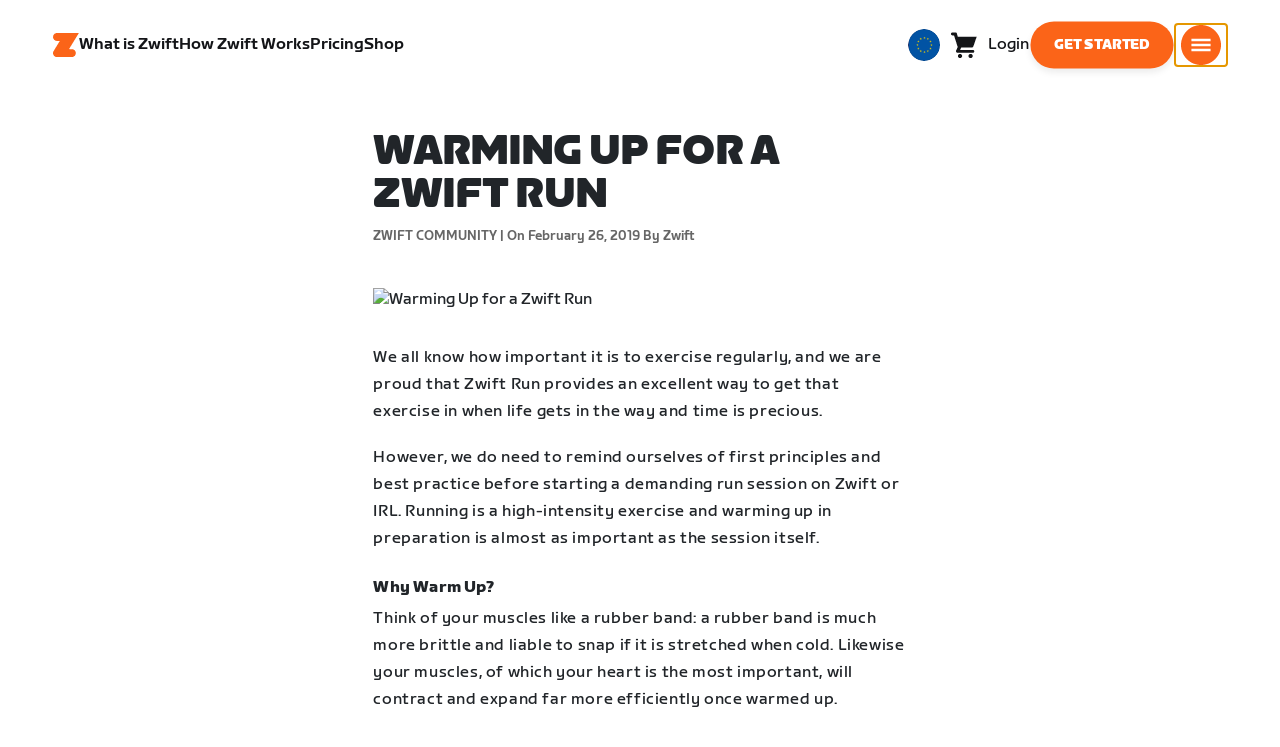

--- FILE ---
content_type: application/javascript
request_url: https://content-cdn.zwift.com/zwift-web-core/2.235.0/_next/static/jFVBJxohtbG83diJRLvr7/pages/cms-pages/news-page.js
body_size: 951
content:
(window.webpackJsonp=window.webpackJsonp||[]).push([[115],{JMwO:function(e,a,t){"use strict";t.r(a);var n=t("o0o1"),r=t.n(n),s=t("mXGw"),l=t.n(s),o=t("hfF7"),c=t("PVvY"),i=t("E3/q"),d=t("yBAn"),u=t("jV4T"),m=t("MIKr"),g=t.n(m),f=(l.a.createElement,function(e){var a=e.image,t=e.title,n=e.date,r=e.author,s=Object(u.a)(),o=r?" ".concat(s.formatMessage({id:"uiComponents.modules.newsCard.header.by",defaultMessage:"by {author}"},{author:r})):"";return l.a.createElement(l.a.Fragment,null,l.a.createElement("div",{className:g.a.blogHeaderInfoContainer},l.a.createElement("div",{className:g.a.blogHeaderInfo},l.a.createElement(d.a.HeadLarge,{as:"h1",className:g.a.blogHeaderTitle},t),l.a.createElement("span",null,l.a.createElement(d.a.SubHeadSmall,null,s.formatMessage({id:"cmsPages.newsPage.header.zwiftCommunity",defaultMessage:"ZWIFT COMMUNITY |"}),"".concat(s.formatMessage({id:" cmsPages.newsPage.header.info.on",defaultMessage:" on"})," ").concat(s.formatDate(n,{dateStyle:"long"}))),l.a.createElement(d.a.SubHeadSmall,null,o)))),l.a.createElement("div",{className:g.a.blogHeader},l.a.createElement("img",{src:a,alt:t})))}),w=(t("73Oa"),t("MdK3")),p=t.n(w),b=(l.a.createElement,Object(o.a)((function(e){var a=e.document,t=a.date,n=a.title,r=a.author,s=a.content,o=a.image;return l.a.createElement("div",{className:p.a.newsPage},l.a.createElement(i.b,{desktopOffset:4,desktopWidth:10,tabletOffset:3,tabletWidth:16,mobileOffset:1,mobileWidth:10,className:p.a.newsPageWrapper},l.a.createElement(f,{image:o,title:n,date:t,author:r}),l.a.createElement("div",{className:p.a.wysiwyg},l.a.createElement("div",{dangerouslySetInnerHTML:{__html:s||"Article not found"}}))))})));b.getInitialProps=function(e){var a,t;return r.a.async((function(n){for(;;)switch(n.prev=n.next){case 0:return n.next=2,r.a.awrap(Object(c.a)().getPost(null===(a=e.req.params)||void 0===a?void 0:a.slug));case 2:if(n.t0=n.sent,n.t0){n.next=5;break}n.t0={};case 5:return null!==(t=n.t0)&&void 0!==t&&t.content||(e.res.statusCode=(null===t||void 0===t?void 0:t.status)||404),n.abrupt("return",{document:t,pageClass:"p1z-page"});case 8:case"end":return n.stop()}}),null,null,null,Promise)};a.default=b},Q2Wr:function(e,a,t){(window.__NEXT_P=window.__NEXT_P||[]).push(["/cms-pages/news-page",function(){return t("JMwO")}])}},[["Q2Wr",0,1,5,2,3,4,6,7,8,10,11,59,9]]]);